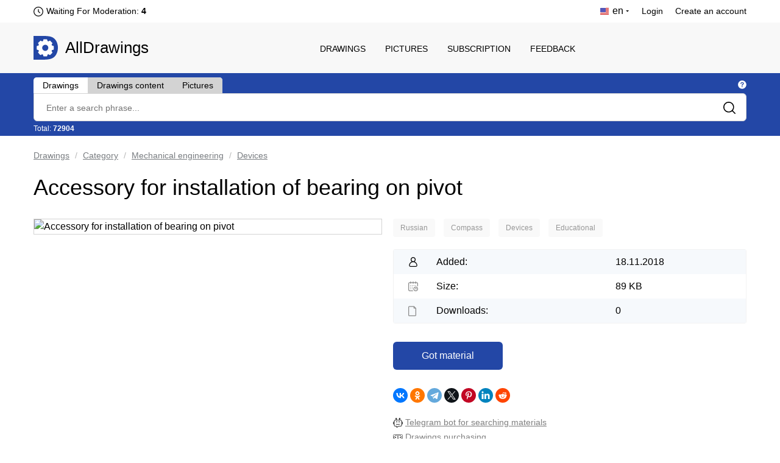

--- FILE ---
content_type: text/html; charset=UTF-8
request_url: https://alldrawings.ru/en/drawings-and-3d-models/item/accessory-for-installation-of-bearing-on-pivot-1
body_size: 9253
content:
<!DOCTYPE html>
<html lang="en">
<head>
            <meta name="viewport" content="width=device-width, initial-scale=1.0, maximum-scale=1.0, minimum-scale=1.0">
        <meta http-equiv="Content-Type" content="text/html; charset=UTF-8"/>
        <meta name="description" content="Accessory for installation of bearing on pivot - download drawings in format cdw (kompass)"/>
        <title>Accessory for installation of bearing on pivot | Download drawings, blueprints, Autocad blocks, 3D models | AllDrawings</title>
        <link rel="icon" type="image/png" sizes="32x32" href="/favicon-32x32.png">
        <link rel="icon" type="image/png" sizes="16x16" href="/favicon-16x16.png">
                    <link rel="canonical" href="https://alldrawings.ru/en/drawings-and-3d-models/item/accessory-for-installation-of-bearing-on-pivot-1"/>
                            
    <link rel="stylesheet" href="/build/view_material.64bb89eb.css">
        <link rel="stylesheet" href="/build/4.b01e17e9.css"><link rel="stylesheet" href="/build/app.ce18ede9.css">
                <link rel="stylesheet" href="/build/app980.cbdca8c2.css" media="screen and (max-width: 1190px)">
        <link rel="stylesheet" href="/build/app768.af719352.css" media="screen and (max-width: 1020px)">
        <link rel="stylesheet" href="/build/app320.35fed083.css" media="screen and (max-width: 768px)">
        <link rel="stylesheet" href="/build/app_custom.1b8f0ee9.css">
    </head>
<body>
    <div id="counters" style="position:absolute; left:-9999px;">
        <!--LiveInternet counter-->
        <script type="text/javascript"><!--
            document.write("<img src='//counter.yadro.ru/hit?t44.5;r" +
                escape(document.referrer) + ((typeof (screen) == "undefined") ? "" :
                    ";s" + screen.width + "*" + screen.height + "*" + (screen.colorDepth ?
                    screen.colorDepth : screen.pixelDepth)) + ";u" + escape(document.URL) +
                ";" + Math.random() +
                "' alt='' title='LiveInternet' " +
                "border='0' width='31' height='31'>")
            //--></script><!--/LiveInternet-->


        <!-- Yandex.Metrika counter -->
        <script type="text/javascript" >
            (function(m,e,t,r,i,k,a){m[i]=m[i]||function(){(m[i].a=m[i].a||[]).push(arguments)};
                m[i].l=1*new Date();k=e.createElement(t),a=e.getElementsByTagName(t)[0],k.async=1,k.src=r,a.parentNode.insertBefore(k,a)})
            (window, document, "script", "https://mc.yandex.ru/metrika/tag.js", "ym");

            ym(17796973, "init", {
                clickmap:true,
                trackLinks:true,
                accurateTrackBounce:true,
                webvisor:true
            });
        </script>
        <noscript><div><img src="https://mc.yandex.ru/watch/17796973" style="position:absolute; left:-9999px;" alt="" /></div></noscript>
        <!-- /Yandex.Metrika counter -->

        <!-- Global site tag (gtag.js) - Google Analytics -->




    </div>
            <div class="htop">
    <div class="wrap">
        <div class="htop_l">
            <ul>
                <li><a style="display: none">RU</a>
                </li>
                <li>
                    
                                            <span>
                            <img class="lang-current-icon"
                                 data-tippy-content="Usually, moderation takes one day (24 hours). The previous moderation took place  13 hours 7 minutes ago"
                                 data-tippy-type="tippy-default"
                                 src="/build/images/markup/moderation-clock.3479cd2d.png" alt="icon"/>
                        </span>
                    
                                            <span id="waitingForModeration">
                            <span class="waiting-moderation-text">Waiting For Moderation: </span>
                            <b>
                               4
                            </b>
                        </span>
                                    </li>
            </ul>
        </div>
        <div class="htop_r">
            <ul>
                                                                                                            
                    <li class="logged"><span><img class="lang-current-icon"
                                                  src="/build/images/markup/flag-en.3c33de58.png"
                                                  alt="icon"/> <span>en</span></span>

                        <ul>
                                                                                                        <li>
                        <a class="locale-ru"
                           href="/spisok-kategorij/item/prisposoblenie-dlya-ustanovki-podshipnika-na-shkvoren">Русский - RU</a>
                    </li>
                                                            </ul>
                    </li>
                
                                    <li><a href="/en/login">Login</a></li>
                    <li><a href="/en/register">Create an account</a></li>
                            </ul>
        </div>
        <div class="clear"></div>
    </div>
</div>
    <header>
    <div class="wrap">
	<span class="adapt_menu">
		<span class="adapt_menu_a adapt_menu1"></span>
		<span class="adapt_menu_a adapt_menu2"></span>
		<span class="adapt_menu_a adapt_menu3"></span>
        <span class="adapt_menu_text">Menu</span>
	</span>
                <div class="logo"><a href="/en/">AllDrawings</a></div>
        <nav class="nav_top">
            <span class="nav_close"></span>
            <ul>
                
                                        
<li class="">
    <a href="/en/section/drawings-and-3d-models">Drawings</a>
</li>
                                        
<li class="">
    <a href="/en/section/pictures">Pictures</a>
</li>
                                        
<li class="">
    <a href="/en/access">Subscription</a>
</li>
                                        
<li class="">
    <a href="/en/feedback">Feedback</a>
</li>
                
                
            </ul>
        </nav>
        <div class="clear"></div>
    </div>
</header>

    

            
<div id="search_area" class="search"
     data-see-all-results-message="Explore all search results:"
     data-no-results-message="Nothing has been found"
     data-current-search-url="https://alldrawings.ru/en/drawings-and-3d-models/search"
     data-current-autocomplete-url="https://alldrawings.ru/en/drawings-and-3d-models/items-list-autocomplete"
     data-text-extraction-extension="dwg,cdw,frw,spw,doc,docx,pdf"
>
    <div class="wrap">
        <div class="search_top">
            <div class="tabs_links">
                <span class="tab_element "
                      id="drawing_autocomplete_tab"
                      data-search-url="https://alldrawings.ru/en/drawings-and-3d-models/search"
                      data-autocomplete-url="https://alldrawings.ru/en/drawings-and-3d-models/items-list-autocomplete"
                      data-num="72904"
                >Drawings</span>
                <span class="tab_element not_active"
                      id="files_search_autocomplete_tab"
                      data-search-url="https://alldrawings.ru/en/drawings-and-3d-models/content-search"
                      data-num="202467"
                      data-has-advanced-search="true"
                >Drawings content</span>
                <span class="tab_element not_active"
                      id="picture_autocomplete_tab"
                      data-search-url="https://alldrawings.ru/en/pictures/search"
                      data-autocomplete-url="https://alldrawings.ru/en/pictures/items-list-autocomplete"
                      data-num="45533"
                >Pictures</span>
            </div>
            <div class="search_tooltip">
                    <span class="help_tooltip_white"
                          data-tippy-content="<span class='left-align-theme'> <ul> <li><b>Drawings</b> - Search by materials name</li> <li><b>Drawings content</b> - Search by project's files text content. Support search for files with extensions: <b>dwg</b>, <b>cdw</b>, <b>frw</b>, <b>spw</b>, <b>doc</b>, <b>docx</b>, <b>pdf</b></li> <li><b>Pictures</b> - Search by pictures name</li> </ul> </span>"
                          data-tippy-type="tippy-html"
                    ></span>
            </div>
            <div class="clear"></div>
        </div>
        <div class="search_block">
                        <form name="searchForm" method="get" action="https://alldrawings.ru/en/drawings-and-3d-models/search" id="searchForm" name="s" autocomplete="off">
            
            <div><input type="search" id="searchForm_name" name="searchForm[name]" class="search_text" placeholder="Enter a search phrase..." /></div>
            <input class="search_submit" type="submit" value=""/>
        </div>
        <div class="search_bottom">
            <div class="search_stat">
                Total: <b id="numItems">72904</b>
            </div>
            <div id="toggle_advanced_search_button"
                 class="toggle_advanced_search"  style="display: none" >
                Advanced search
            </div>
        </div>
        <div class="clear"></div>
        <div id="advanced_search_area" class="advanced_search"  style="display: none" >
            <div class="advanced_search_label">Search in files:</div>
            <div><input type="text" id="searchForm_contentSearchExtensions" name="searchForm[contentSearchExtensions]" value="dwg,cdw,frw,spw,doc,docx,pdf" /></div>
        </div>
        </form>

    </div>
</div>

        <div id="content">
        <div class="wrap">
                                     <div class="breadcrumbs" id="breadcrumbs">
        <ul>
                            <li>
                                            <a href="
                                                                /en/section/drawings-and-3d-models
                                                    ">Drawings</a>
                                    </li>
                            <li>
                                            <a href="
                                                            /en/drawings-and-3d-models/category/category
                                                    ">Category</a>
                                    </li>
                            <li>
                                            <a href="
                                                            /en/drawings-and-3d-models/category/mechanical-engineering
                                                    ">Mechanical engineering</a>
                                    </li>
                            <li>
                                            <a href="
                                                            /en/drawings-and-3d-models/category/devices
                                                    ">Devices</a>
                                    </li>
                    </ul>
    </div>
    <div itemscope itemtype="https://schema.org/Drawing">
        <h1 itemprop="name">Accessory for installation of bearing on pivot</h1>

        <div id="gallery-area" data-item-id="0123097f-02f4-41cb-a616-48bbe2e1915c" class="card_product_l">
            <div id="gallery-top" class="swiper-container gallery-top">
                <div id="gallery" class="swiper-wrapper">
                                            <img  id="main-image" itemprop="image"                                 data-src="https://media.alldrawings.ru/media_autogenerated/original/old/stories/zoo/upload_images/6320.jpg"
                                class="swiper-slide gallery-image"
                                src="https://media.alldrawings.ru/media_autogenerated/items_info_main_image/old/stories/zoo/upload_images/6320.jpg" title="Accessory for installation of bearing on pivot"
                                alt="Accessory for installation of bearing on pivot">
                                                        </div>
                            </div>

                    </div>

        <div class="card_product_r">
                        
            <div id="categories-list" class="more_sections">
    <ul itemprop="keywords">
                    <li class="category">
                                    <a href="/en/drawings-and-3d-models/category/russian">
                        Russian
                    </a>
                            </li>
                    <li class="category">
                                    <a href="/en/drawings-and-3d-models/category/compass">
                        Compass
                    </a>
                            </li>
                    <li class="category">
                                    <a href="/en/drawings-and-3d-models/category/devices">
                        Devices
                    </a>
                            </li>
                    <li class="category">
                                    <a href="/en/drawings-and-3d-models/category/educational">
                        Educational
                    </a>
                            </li>
        
    </ul>
</div>

            <div class="card_product_r_info">
                <ul>
                                                                    <li><span>Added:</span> 18.11.2018</li>
                        <li>
                            <span>Size:</span> 89 KB
                        </li>
                        <li id="numDownloads">
                            <span>Downloads:</span> 0
                        </li>
                                    </ul>
            </div>

            <div id="download-area" class="download_area">
                                                <div class="card_product_r_download">
                <a id="temporary-free-download" class="button download_link"
                   href="/en/purchase/fast/0123097f-02f4-41cb-a616-48bbe2e1915c">
                    Got material
                </a>
            </div>
                                    </div>
            <div class="ya-share2" data-curtain data-shape="round"
                 data-services="vkontakte,facebook,odnoklassniki,telegram,twitter,pinterest,linkedin,reddit"
                 data-image="https://media.alldrawings.ru/media_autogenerated/items_info_main_image/old/stories/zoo/upload_images/6320.jpg"></div>
            <div class="s_media_links">
                <div class="t_bot_area">
                    <div>
                        <img src="/build/images/markup/bot.639479ce.png" alt="telegram_icon">
                        <a class="bot_link" target="_blank"
                           href="https://telegram.me/AllDrawingsBot">Telegram bot for searching materials</a>
                    </div>
                    <div>
                        <img src="/build/images/markup/dollar.4cb8b084.png" alt="telegram_icon">
                        <a class="bot_link" target="_blank"
                           href="/en/blog/item/drawings-purchasing">Drawings purchasing</a>
                    </div>

                </div>

                <div class="s_media_links_title">Subscribe to receive an information about new materials:</div>

                <div><img src="/build/images/markup/telegram_icon.92882d13.png" alt="telegram_icon"><a
                            title="Telegram"
                            target="_blank"
                            class="s_media_links_link"
                            href="https://t.me/alldrawings">https://t.me/alldrawings</a>
                </div>
                <div><img src="/build/images/markup/vk_icon.65626b4f.png" alt="vk_icon"><a title="VKontakte"
                                                                                                target="_blank"
                                                                                                class="s_media_links_link"
                                                                                                href="https://vk.com/alldrawings">https://vk.com/alldrawings</a>
                </div>
            </div>
        </div>

        <div class="clear"></div>

                    <div class="card_product_tabs">
                <div id="description" class="content_description">
                    <h2>Description</h2>
                    <div itemprop="description"
                         id="description_text"><p>Accessory for installation of bearing on pivot for diploma works. </p></div>
                </div>

                <div data-no-search-result="No matches has been found"
                     data-no-overall-search-result="Files with matches have not been found"
                     data-num-matches="Files with matches:"
                     data-search-url="/en/catalog/attachment-search/0123097f-02f4-41cb-a616-48bbe2e1915c"
                     id="filesStructure"
                     class="composition">
                    <h2>Project&#039;s Content</h2>
                                            <div class="overallSearchInfo" id="overallSearchInfo"></div>
                        <span id="structureSearchProgress"></span>
                        <div class="searchInAttachments" id="searchInAttachments">
                            <input placeholder="Search in files text content..."
                                   class="searchInAttachmentsInput" type="search" id="searchInAttachmentsInput"
                                   name="searchInAttachmentsInput"/>
                        </div>
                        <div class="clear"></div>
                                        <div id="structureTable" class="structure_table_wrapper">
                        <table>
                            <tbody>
                                                                                                <tr id="elem_row_6ea46de3-9bc2-45e0-8f7c-dcdcb40ffdfc"
                                        class="level-0 tableRow has_additional_info"
                                        data-row-offset="1em">
                                        <td class="columnFileName">
                                            <div class="table_structure_name">
                                                <img class="structure_element_icon"
                                                     src="/build/images/icons/icon-cdw.f568e495.png"
                                                                                                                    data-tippy-content="Can be opened with: Kompas or KOMPAS-3D Viewer"
                                                            data-tippy-type="tippy-default"
                                                                                                             alt="icon"/>
                                                <span id="elem_row_6ea46de3-9bc2-45e0-8f7c-dcdcb40ffdfc"
                                                      class="file_name
                                                                                                            ">
                                                    prisposoblenie-dlya-ustanovki-podshipnikov-na-shkvoren.cdw
                                                </span>

                                                                                                    <span class="elem_row_metadata">[</span>
                                                
                                                                                                    <span class="elem_row_metadata">
                                                    89 KB
                                                </span>
                                                
                                                                                                    <span class="indexMark"
                                                          data-tippy-content="Preview is available"
                                                          data-tippy-type="tippy-default">
                                                            <img src="/build/images/markup/icon-image.3c25b3c5.png"/>
                                                        </span>
                                                
                                                                                                                                                            <span class="indexMark"
                                                              data-tippy-content="File&#039;s text content is available for search"
                                                              data-tippy-type="tippy-default">
                                                            <img src="/build/images/markup/icon-search.a03ef3c6.png"/>
                                                        </span>
                                                                                                    
                                                                                                    <span class="indexMark"
                                                          data-tippy-content="Content language: Russian"
                                                          data-tippy-type="tippy-default">
                                                    <img class="material-lang-icon"
                                                         src="/build/images/icons/materials_language_flags/ru.d634727e.png"/>
                                                    </span>
                                                
                                                                                                    <span class="elem_row_metadata">]</span>
                                                
                                                
                                            </div>
                                            <span data-elem-id="6ea46de3-9bc2-45e0-8f7c-dcdcb40ffdfc"></span>
                                        </td>
                                    </tr>
                                                                                        </tbody>
                        </table>
                    </div>
                </div>

                <div class="programs_block">
                                                            <div class="programs_block">
                    <div class="programs_title">The material is a file that can be opened in program:</div>
                    <ul class="programs_list_ul">
                                                    <li class="programs_list_li">Kompas or KOMPAS-3D Viewer</li>
                                            </ul>
                </div>
                <div class="about_materials_link"><a rel="nofollow" href="/en/feedback#faq">About file formats and types of materials</a></div>
            
                        </div>

                                    <div id="additional_description" class="content_description">
                        <h2>Additional information</h2>
                        <div itemprop="text" id="additional_description_text"
                             class="additional_description_text">

                                                            <div class="drawing_content_title_area">
                                    <span class="drawing_content_title">Drawings content</span>
                                    <span class="help_tooltip_grey"
                                          data-tippy-content="Automatically retrieved and processed text which drawings contain"
                                          data-tippy-type="tippy-default"
                                    ></span>
                                </div>
                                                                                                                                                                                                <div class="file_content">
                                                <p id="elem_preview_6ea46de3-9bc2-45e0-8f7c-dcdcb40ffdfc"
                                                   class="content_file_name">
                                                    <img class="structure_element_icon"
                                                         src="/build/images/icons/icon-cdw.f568e495.png"
                                                         alt="icon"/>
                                                    <span class="structure_element_name">prisposoblenie-dlya-ustanovki-podshipnikov-na-shkvoren.cdw</span>
                                                                                                    </p>

                                                                                                    <div>
                                                        <img class="lazy file-thumb" alt="prisposoblenie-dlya-ustanovki-podshipnikov-na-shkvoren.cdw"
                                                             title="prisposoblenie-dlya-ustanovki-podshipnikov-na-shkvoren.cdw"
                                                             data-src="https://media.alldrawings.ru/media_autogenerated/structure_elements_thumbnail/prod/structure_element_raw_images/6ea46de3-9bc2-45e0-8f7c-dcdcb40ffdfc.png"/>
                                                    </div>
                                                
                                                                                            </div>
                                                                                                                                                                </div>
                    </div>
                            </div>
        

    </div>

    
        <div class="similar-items-area">
            <h2>Similar materials</h2>
            <div id="similar-items-list" class="items-list">
                                                
<div itemscope itemtype="https://schema.org/Drawing" class="prod_block itemThumb ">
    <div class="prod_block_img">
        <a itemprop="url" href="/en/drawings-and-3d-models/item/accessory-for-pivot-extrusion-1">
                        <img itemprop="thumbnailUrl" src="" class="lazy" data-src="https://media.alldrawings.ru/media_autogenerated/items_in_category_thumb/old/stories/zoo/uploads/1090.jpg" alt="Accessory for pivot extrusion"
                 title="Accessory for pivot extrusion">
                    </a>
            </div>
    <div class="prod_block_info">
        <ul>
            <li class="prod_block_data">05.02.2015</li>
        </ul>
    </div>
    <div class="prod_block_zag"><a class="item-link"
                                   href="/en/drawings-and-3d-models/item/accessory-for-pivot-extrusion-1">
            Accessory for pivot extrusion
        </a></div>
</div>

                                                
<div itemscope itemtype="https://schema.org/Drawing" class="prod_block itemThumb ">
    <div class="prod_block_img">
        <a itemprop="url" href="/en/drawings-and-3d-models/item/pivot-beam-drawing">
                        <img itemprop="thumbnailUrl" src="" class="lazy" data-src="https://media.alldrawings.ru/media_autogenerated/items_in_category_thumb/prod/images/2021-11/26/4599d1ce-93ab-4665-baa9-f823dfc6e57a.png" alt="Pivot beam drawing"
                 title="Pivot beam drawing">
                    </a>
            </div>
    <div class="prod_block_info">
        <ul>
            <li class="prod_block_data">25.11.2021</li>
        </ul>
    </div>
    <div class="prod_block_zag"><a class="item-link"
                                   href="/en/drawings-and-3d-models/item/pivot-beam-drawing">
            Pivot beam drawing
        </a></div>
</div>

                                                
<div itemscope itemtype="https://schema.org/Drawing" class="prod_block itemThumb ">
    <div class="prod_block_img">
        <a itemprop="url" href="/en/drawings-and-3d-models/item/doors-100">
                        <img itemprop="thumbnailUrl" src="" class="lazy" data-src="https://media.alldrawings.ru/media_autogenerated/items_in_category_thumb/old/bcad/bcad_img/982.gif" alt="Doors with pivot axis 40 cm from the edge"
                 title="Doors with pivot axis 40 cm from the edge">
                    </a>
            </div>
    <div class="prod_block_info">
        <ul>
            <li class="prod_block_data">24.10.2015</li>
        </ul>
    </div>
    <div class="prod_block_zag"><a class="item-link"
                                   href="/en/drawings-and-3d-models/item/doors-100">
            Doors with pivot axis 40 cm from the edge
        </a></div>
</div>

                                                
<div itemscope itemtype="https://schema.org/Drawing" class="prod_block itemThumb prod_block_r">
    <div class="prod_block_img">
        <a itemprop="url" href="/en/drawings-and-3d-models/item/pivot-beam">
                        <img itemprop="thumbnailUrl" src="" class="lazy" data-src="https://media.alldrawings.ru/media_autogenerated/items_in_category_thumb/prod/images/2023-05/13/f724e261-7a2f-4ad2-9bcb-231bb6fa7ded.png" alt="Pivot beam"
                 title="Pivot beam">
                    </a>
            </div>
    <div class="prod_block_info">
        <ul>
            <li class="prod_block_data">13.05.2023</li>
        </ul>
    </div>
    <div class="prod_block_zag"><a class="item-link"
                                   href="/en/drawings-and-3d-models/item/pivot-beam">
            Pivot beam
        </a></div>
</div>
    <div class="clear"></div>

                                                
<div itemscope itemtype="https://schema.org/Drawing" class="prod_block itemThumb ">
    <div class="prod_block_img">
        <a itemprop="url" href="/en/drawings-and-3d-models/item/calculation-of-load-bearing-structures-with-monolithic-ribbed-floor-of-multi-storey-building-with-incomplete-frame-and-bearing-external-walls">
                        <img itemprop="thumbnailUrl" src="" class="lazy" data-src="https://media.alldrawings.ru/media_autogenerated/items_in_category_thumb/prod/images/2021-12/08/d291ff0a-9ec6-45e0-97db-d5603dfa58e7.png" alt="Calculation of load-bearing structures with monolithic ribbed floor of multi-storey building with incomplete frame and bearing external walls"
                 title="Calculation of load-bearing structures with monolithic ribbed floor of multi-storey building with incomplete frame and bearing external walls">
                    </a>
            </div>
    <div class="prod_block_info">
        <ul>
            <li class="prod_block_data">08.12.2021</li>
        </ul>
    </div>
    <div class="prod_block_zag"><a class="item-link"
                                   href="/en/drawings-and-3d-models/item/calculation-of-load-bearing-structures-with-monolithic-ribbed-floor-of-multi-storey-building-with-incomplete-frame-and-bearing-external-walls">
            Calculation of load-bearing structures with monolithic ribbed floor of multi-storey building with incomplete frame and bearing external walls
        </a></div>
</div>

                                                
<div itemscope itemtype="https://schema.org/Drawing" class="prod_block itemThumb ">
    <div class="prod_block_img">
        <a itemprop="url" href="/en/drawings-and-3d-models/item/calculation-of-load-bearing-structure-and-construction-of-a-beam-cage-in-a-monolithic-and-prefabricated-version-of-a-multi-storey-building-with-an-incomplete-frame-and-load-bearing-external-walls">
                        <img itemprop="thumbnailUrl" src="" class="lazy" data-src="https://media.alldrawings.ru/media_autogenerated/items_in_category_thumb/prod/images/2022-11/14/ff361c66-718e-4b54-a8ff-db7844697d5f.png" alt="Calculation of load-bearing structure and construction of a beam cage in a monolithic and prefabricated version of a multi-storey building with an incomplete frame and load-bearing external walls"
                 title="Calculation of load-bearing structure and construction of a beam cage in a monolithic and prefabricated version of a multi-storey building with an incomplete frame and load-bearing external walls">
                    </a>
            </div>
    <div class="prod_block_info">
        <ul>
            <li class="prod_block_data">14.11.2022</li>
        </ul>
    </div>
    <div class="prod_block_zag"><a class="item-link"
                                   href="/en/drawings-and-3d-models/item/calculation-of-load-bearing-structure-and-construction-of-a-beam-cage-in-a-monolithic-and-prefabricated-version-of-a-multi-storey-building-with-an-incomplete-frame-and-load-bearing-external-walls">
            Calculation of load-bearing structure and construction of a beam cage in a monolithic and prefabricated version of a multi-storey building with an incomplete frame and load-bearing external walls
        </a></div>
</div>

                                                
<div itemscope itemtype="https://schema.org/Drawing" class="prod_block itemThumb ">
    <div class="prod_block_img">
        <a itemprop="url" href="/en/drawings-and-3d-models/item/calculation-of-load-bearing-structures-and-construction-of-a-beam-cage-in-a-monolithic-and-prefabricated-version-of-a-multi-storey-building-with-an-incomplete-frame-and-load-bearing-external-walls">
                        <img itemprop="thumbnailUrl" src="" class="lazy" data-src="https://media.alldrawings.ru/media_autogenerated/items_in_category_thumb/prod/images/2022-12/28/7d5274f1-5fbd-4e8d-a6e6-519a95dacd8e.png" alt="Calculation of load-bearing structures and construction of a beam cage in a monolithic and prefabricated version of a multi-storey building with an incomplete frame and load-bearing external walls"
                 title="Calculation of load-bearing structures and construction of a beam cage in a monolithic and prefabricated version of a multi-storey building with an incomplete frame and load-bearing external walls">
                    </a>
            </div>
    <div class="prod_block_info">
        <ul>
            <li class="prod_block_data">28.12.2022</li>
        </ul>
    </div>
    <div class="prod_block_zag"><a class="item-link"
                                   href="/en/drawings-and-3d-models/item/calculation-of-load-bearing-structures-and-construction-of-a-beam-cage-in-a-monolithic-and-prefabricated-version-of-a-multi-storey-building-with-an-incomplete-frame-and-load-bearing-external-walls">
            Calculation of load-bearing structures and construction of a beam cage in a monolithic and prefabricated version of a multi-storey building with an incomplete frame and load-bearing external walls
        </a></div>
</div>

                                                
<div itemscope itemtype="https://schema.org/Drawing" class="prod_block itemThumb prod_block_r">
    <div class="prod_block_img">
        <a itemprop="url" href="/en/drawings-and-3d-models/item/accessory-for-bearing-pressing-into-crankshaft-1">
                        <img itemprop="thumbnailUrl" src="" class="lazy" data-src="https://media.alldrawings.ru/media_autogenerated/items_in_category_thumb/old/stories/zoo/upload_images/sborochnyy-5.11.jpg" alt="Accessory for bearing pressing into crankshaft"
                 title="Accessory for bearing pressing into crankshaft">
                    </a>
            </div>
    <div class="prod_block_info">
        <ul>
            <li class="prod_block_data">10.02.2019</li>
        </ul>
    </div>
    <div class="prod_block_zag"><a class="item-link"
                                   href="/en/drawings-and-3d-models/item/accessory-for-bearing-pressing-into-crankshaft-1">
            Accessory for bearing pressing into crankshaft
        </a></div>
</div>
    <div class="clear"></div>

                            </div>
            <button class="load_more" id="load_more" data-ids="[[&quot;dd95790f-0e2f-4735-85b0-c2c05910851b&quot;,&quot;2665ca38-f978-4bde-9072-a6c44971d46c&quot;,&quot;8d3ac369-49a1-4190-bfd2-740d9dea5eb2&quot;,&quot;e3dec5fb-0073-4751-8065-29930ba1a173&quot;],[&quot;23fb0742-2083-4f2f-8c08-238ec5024dde&quot;,&quot;dec3f6de-1a00-412b-bba4-c6484e96c172&quot;,&quot;ae5869f4-c97b-4592-81e3-79d860f1d1c9&quot;,&quot;90828451-0da4-4012-9ec8-2af9a93b912c&quot;]]"
                    data-request-url="/en/drawings-and-3d-models/items-list">View more</button>
        </div>
        <div class="clearfix"></div>

                        <div class="free-items-area">
                <div class="main_tabs">
                    <h2>Free downloading for today</h2>
                </div>
                <div class="main_tabs_all">
                    <span>Update after: 22 hours 2 minutes</span>
                    <span class="help_tooltip_grey"
                          data-tippy-content="Projects for free downloading for today. Every day these materials renew randomly"
                          data-tippy-type="tippy-default"
                    ></span>
                </div>
                <div class="clear"></div>
                <div id="free-items-list" class="items-list">
                                                        
<div itemscope itemtype="https://schema.org/Drawing" class="prod_block itemThumb ">
    <div class="prod_block_img">
        <a itemprop="url" href="/en/drawings-and-3d-models/item/pneumatic-cylinder-fvbc-50x400-s">
                        <img itemprop="thumbnailUrl" src="" class="lazy" data-src="https://media.alldrawings.ru/media_autogenerated/items_in_category_thumb/prod/images/2025-06/03/ad061b5a-ae0b-4fe6-a563-ecec916d60ab.jpg" alt="Pneumatic cylinder FVBC 50x400-S"
                 title="Pneumatic cylinder FVBC 50x400-S">
                    </a>
            </div>
    <div class="prod_block_info">
        <ul>
            <li class="prod_block_data">03.06.2025</li>
        </ul>
    </div>
    <div class="prod_block_zag"><a class="item-link"
                                   href="/en/drawings-and-3d-models/item/pneumatic-cylinder-fvbc-50x400-s">
            Pneumatic cylinder FVBC 50x400-S
        </a></div>
</div>

                                                        
<div itemscope itemtype="https://schema.org/Drawing" class="prod_block itemThumb ">
    <div class="prod_block_img">
        <a itemprop="url" href="/en/drawings-and-3d-models/item/polyclinic-project-in-the-city-of-kaluga">
                        <img itemprop="thumbnailUrl" src="" class="lazy" data-src="https://media.alldrawings.ru/media_autogenerated/items_in_category_thumb/prod/images/2023-02/17/ee7b9ea8-aded-4a49-8c48-0d9a4e991707.png" alt="Polyclinic project in the city of Kaluga"
                 title="Polyclinic project in the city of Kaluga">
                    </a>
            </div>
    <div class="prod_block_info">
        <ul>
            <li class="prod_block_data">24.01.2023</li>
        </ul>
    </div>
    <div class="prod_block_zag"><a class="item-link"
                                   href="/en/drawings-and-3d-models/item/polyclinic-project-in-the-city-of-kaluga">
            Polyclinic project in the city of Kaluga
        </a></div>
</div>

                                                        
<div itemscope itemtype="https://schema.org/Drawing" class="prod_block itemThumb ">
    <div class="prod_block_img">
        <a itemprop="url" href="/en/drawings-and-3d-models/item/installation-of-10-kv-support-insulators-on-tire-support">
                        <img itemprop="thumbnailUrl" src="" class="lazy" data-src="https://media.alldrawings.ru/media_autogenerated/items_in_category_thumb/prod/images/2022-10/19/27c33563-53cf-46c8-9c77-3bf1080c5443.jpg" alt="Installation of 10 kV support insulators on tire support"
                 title="Installation of 10 kV support insulators on tire support">
                    </a>
            </div>
    <div class="prod_block_info">
        <ul>
            <li class="prod_block_data">06.10.2022</li>
        </ul>
    </div>
    <div class="prod_block_zag"><a class="item-link"
                                   href="/en/drawings-and-3d-models/item/installation-of-10-kv-support-insulators-on-tire-support">
            Installation of 10 kV support insulators on tire support
        </a></div>
</div>

                                                        
<div itemscope itemtype="https://schema.org/Drawing" class="prod_block itemThumb prod_block_r">
    <div class="prod_block_img">
        <a itemprop="url" href="/en/drawings-and-3d-models/item/residential-buildings-with-built-in-attached-premises-in-the-microdistrict-no-25-of-neftekamsk-electrical-support-1">
                        <img itemprop="thumbnailUrl" src="" class="lazy" data-src="https://media.alldrawings.ru/media_autogenerated/items_in_category_thumb/old/ch1/500/207.jpg" alt="Residential buildings with built-in attached premises in the microdistrict No. 25 of Neftekamsk - electrical support"
                 title="Residential buildings with built-in attached premises in the microdistrict No. 25 of Neftekamsk - electrical support">
                    </a>
            </div>
    <div class="prod_block_info">
        <ul>
            <li class="prod_block_data">01.07.2014</li>
        </ul>
    </div>
    <div class="prod_block_zag"><a class="item-link"
                                   href="/en/drawings-and-3d-models/item/residential-buildings-with-built-in-attached-premises-in-the-microdistrict-no-25-of-neftekamsk-electrical-support-1">
            Residential buildings with built-in attached premises in the microdistrict No. 25 of Neftekamsk - electrical support
        </a></div>
</div>
    <div class="clear"></div>

                                    </div>
            </div>
            <div class="clearfix"></div>
            

            <div class="random-items-area">
            <h2>Other materials</h2>
            <div id="random-items-list" class="items-list">
                                                
<div itemscope itemtype="https://schema.org/Drawing" class="prod_block itemThumb ">
    <div class="prod_block_img">
        <a itemprop="url" href="/en/drawings-and-3d-models/item/school-evacuation-plan-1st-2nd-floor-1">
                        <img itemprop="thumbnailUrl" src="" class="lazy" data-src="https://media.alldrawings.ru/media_autogenerated/items_in_category_thumb/old/stories/zoo/uploads/536.jpg" alt="School evacuation plan 1st-2nd floor"
                 title="School evacuation plan 1st-2nd floor">
                    </a>
            </div>
    <div class="prod_block_info">
        <ul>
            <li class="prod_block_data">15.09.2014</li>
        </ul>
    </div>
    <div class="prod_block_zag"><a class="item-link"
                                   href="/en/drawings-and-3d-models/item/school-evacuation-plan-1st-2nd-floor-1">
            School evacuation plan 1st-2nd floor
        </a></div>
</div>

                                                
<div itemscope itemtype="https://schema.org/Drawing" class="prod_block itemThumb ">
    <div class="prod_block_img">
        <a itemprop="url" href="/en/drawings-and-3d-models/item/machine-concept-3d-model-1">
                        <img itemprop="thumbnailUrl" src="" class="lazy" data-src="https://media.alldrawings.ru/media_autogenerated/items_in_category_thumb/old/solid/img/1929.png" alt="Machine Concept - 3D Model"
                 title="Machine Concept - 3D Model">
                    </a>
            </div>
    <div class="prod_block_info">
        <ul>
            <li class="prod_block_data">01.05.2015</li>
        </ul>
    </div>
    <div class="prod_block_zag"><a class="item-link"
                                   href="/en/drawings-and-3d-models/item/machine-concept-3d-model-1">
            Machine Concept - 3D Model
        </a></div>
</div>

                                                
<div itemscope itemtype="https://schema.org/Drawing" class="prod_block itemThumb ">
    <div class="prod_block_img">
        <a itemprop="url" href="/en/drawings-and-3d-models/item/gas-supply-of-a-residential-building-in-the-leninsky-district-of-novosibirsk-1">
                        <img itemprop="thumbnailUrl" src="" class="lazy" data-src="https://media.alldrawings.ru/media_autogenerated/items_in_category_thumb/old/stories/zoo/uploads/l4.png" alt="Gas supply of a residential building in the Leninsky district of Novosibirsk"
                 title="Gas supply of a residential building in the Leninsky district of Novosibirsk">
                    </a>
            </div>
    <div class="prod_block_info">
        <ul>
            <li class="prod_block_data">16.06.2014</li>
        </ul>
    </div>
    <div class="prod_block_zag"><a class="item-link"
                                   href="/en/drawings-and-3d-models/item/gas-supply-of-a-residential-building-in-the-leninsky-district-of-novosibirsk-1">
            Gas supply of a residential building in the Leninsky district of Novosibirsk
        </a></div>
</div>

                                                
<div itemscope itemtype="https://schema.org/Drawing" class="prod_block itemThumb prod_block_r">
    <div class="prod_block_img">
        <a itemprop="url" href="/en/drawings-and-3d-models/item/sprocket-chain-double-sprocket-1">
                        <img itemprop="thumbnailUrl" src="" class="lazy" data-src="https://media.alldrawings.ru/media_autogenerated/items_in_category_thumb/old/stories/zoo/upload_images/4872.jpg" alt="Sprocket chain double-sprocket"
                 title="Sprocket chain double-sprocket">
                    </a>
            </div>
    <div class="prod_block_info">
        <ul>
            <li class="prod_block_data">10.07.2017</li>
        </ul>
    </div>
    <div class="prod_block_zag"><a class="item-link"
                                   href="/en/drawings-and-3d-models/item/sprocket-chain-double-sprocket-1">
            Sprocket chain double-sprocket
        </a></div>
</div>
    <div class="clear"></div>

                            </div>
        </div>
    
            <div class="clear"></div>
                        </div>
    </div>
    <div id="up" class="up_button">
        <div class="up_button_desc">
            <img src="/build/images/markup/up_arrow_icon.9945af5f.png" alt="up">
            <span class="up_button_text">Up</span>
        </div>
    </div>
    <footer>
    <div class="wrap">
        <div class="flogo"><a href="/en/">AllDrawings</a>
            <span>One site - all drawings!</span></div>
        <nav class="nav_bot">
            <div class="nav_bot_zag">Site</div>
            <ul>
                <li><a href="/en/feedback">Feedback</a></li>
                <li><a href="/en/blog/item/user-agreement">User agreement</a></li>
                <li><a href="/en/blog/item/policy-regarding-the-processing-of-personal-data">Processing of personal data</a></li>
                                    <li><a href="/en/register">Create an account</a></li>
                    <li><a href="/en/login">Login</a></li>
                
            </ul>
        </nav>
        <nav class="nav_bot">
            <div class="nav_bot_zag">Catalog</div>
            <ul>
                <li>
                    <a href="/en/section/drawings-and-3d-models">Drawings</a>
                </li>
                <li><a href="/en/section/pictures">Pictures</a></li>
                                <li>
                    <a href="/en/blog/item/how-to-draw-up-an-upload">How to add a material</a>
                </li>
                <li>
                    <a href="https://telegram.me/AllDrawingsBot">Bot for searching materials</a>
                </li>
                <li>
                    <a href="/en/blog/item/drawings-purchasing">Drawings purchasing</a>
                </li>
            </ul>
        </nav>
        <nav class="nav_bot nav_bot_vk_group">
            <div class="nav_bot_zag">Social</div>
            <span class="vk_main_logo"><a href="https://vk.com/alldrawings" target="_blank"><img src="/build/images/markup/vk-logo-64.b1e5d5f1.png" title="VKontakte" alt="vk_icon"></a></span>
            <span class="tg_main_logo"><a href="https://t.me/alldrawings" target="_blank"><img src="/build/images/markup/telegram-logo-64.f27313da.png" title="Telegram" alt="tg_icon"></a></span>
        </nav>
        <div class="fbottom">
            <div class="copu">Copyright 2011-2026 AllDrawings.ru. All right reserved.</div>
            <div class="clear"></div>
        </div>

        <div class="clear"></div>
    </div>
</footer>
        <script src="/build/runtime.d94b3b43.js"></script><script src="/build/0.38d3a591.js"></script><script src="/build/4.2d9abb9c.js"></script><script src="/build/app.9631b956.js"></script>

    <script src="/build/1.beb045b9.js"></script><script src="/build/view_material.6abcc4e0.js"></script>
    <script src="https://yastatic.net/share2/share.js"></script>
</body>
</html>
